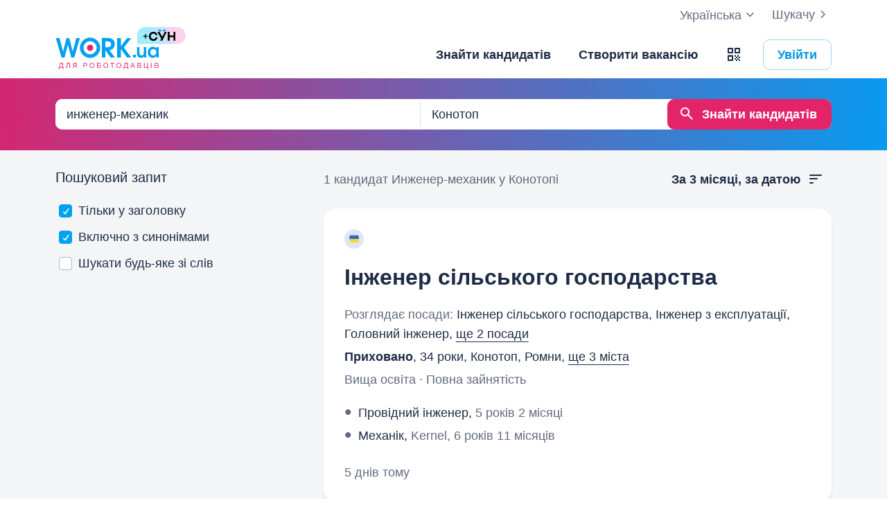

--- FILE ---
content_type: application/javascript
request_url: https://st.work.ua/js/resume/search-min_1764240524.js
body_size: 5449
content:
if(void 0===dataLayer)var dataLayer=[];!function(e){function t(){e("body").removeClass("overflow"),e("#search-sort-filter").prev(".js-backdrop-window").fadeOut(50),e("#search-sort-filter").addClass("hidden").animate({top:5e3})}new Class({Extends:ModalWnd,jQuery:"filterWindow",content:null,active:!1,currentWidth:null,options:{width:992,pressEsc:1},_build:function(){this.options;var t=e("body"),n=this;this.wnd=e("<div />",{id:"filter-window",css:{position:"fixed",left:0,top:5e3,zIndex:1175,height:"100%",display:"none",borderRadius:20},class:"container-absolute"}).appendTo(t),e("#filter-window").before('<div class="backdrop-window js-backdrop-window" style="display: none"></div>'),this.active=!1,t.keydown(this.proxied.checkEsc),e(document).on("click","#filter-mobile-menu",(function(){return t.filterWindow("open")})),e(window).on("resize",(function(){e("#dropdownMenu1").parent().removeClass("open"),n.isMobile()&&n.setFilterHeight()}))},updateCloseEvent:function(){var t=this;this.isMobile()&&e(".filters-controls .link-close",this.wnd).off("click").on("click",(function(){t.close(!1)}))},update:function(){var t=this.options;this.isMobile()?(e(t.contentblock).length&&(this.wnd.empty().append(e(t.contentblock)),this.content=!0),this.updateCloseEvent()):(e(t.contentback).append(e(t.contentblock)),this.content=null,e(document).off("click",".filters-controls .link-close")),this.active&&!this.wnd.find("div").length&&this.close(!1),this.$el.trigger("window.update")},open:function(){var t=this;return this.active=!0,!this.isMobile()||(null===this.content&&this.update(),t.setFilterHeight(),t.options.pressEsc=0,e("body").addClass("overflow"),e("#filter-window").prev(".js-backdrop-window").fadeIn(50),this.wnd.css({display:"block"}).animate({top:30},{duration:400,complete:function(){e(window).scrollTop(0),t.options.pressEsc=1}}),this.$el.trigger("window.open"),this.$el.scrollingFilterOnIOS(),!1)},setFilterHeight:function(){this.wnd.css("height",window.innerHeight+"px")},isMobile:function(){return e(document).outerWidth()<this.options.width},close:function(t){if(!1===this.active)return!1;var n=this,o=e.Deferred();return this.$el.trigger("window.close",[void 0===t||t,o]),o.promise().always((function(){e("body").removeClass("overflow"),e("#filter-window").prev(".js-backdrop-window").fadeOut(50),n.wnd.css({display:"none",top:"1000px",position:"fixed"}),n.active=!1})),!1},checkEsc:function(e){this.active&&this.options.pressEsc&&27==e.keyCode&&this.close()}}),new Class({Implements:[Options],jQuery:"resumeSearch",$el:null,_timer:null,updatePage:!0,updateFilter:!1,paginationReload:!1,stateUrl:null,checkboxes:["industry","category","employment","experience","education","gender","nosalary","language","language_level","student","veteran","disability","photo","only_not_viewed"],checkboxesDependency:["language","language_level"],languages:[],dropdowns:["agefrom","ageto","salaryfrom","salaryto"],options:{selector:null,container:null,resumeListContainer:null,searchForm:"#searchform",filterWindow:{contentblock:"div.filters-block",contentback:"#filters-block"},candidateSourceId:0},topPosition:0,topPositionElement:[],initialize:function(t,n){e.pjax.defaults.timeout=0,this.$el=e(t),this.setOptions(n),this.checkboxes=this.getCheckboxes(),this._build(),this._refreshEvents()},_formSubmitEvent:function(){var t=this.options,n=this;e(t.searchForm).off("submit").on("submit",(function(){return n._submit(),!1}))},_build:function(){var t=this.options,n=e("body"),o=this;e(t.searchForm).SearchSubmit({formtype:"resumesSearch"}),n.filterWindow(t.filterWindow),n.on("window.open",(function(){o.updatePage=!1,o.updateFilter=!0,o.stateUrl=location.href,o._preventMobileNavigationJumping(),o._loadFilters()})).on("window.close",(function(n,i,r){o.updatePage=!0,o.updateFilter=!1,o.topPosition=0,o.topPositionElement=[],i&&o.stateUrl?o._reconnect((function(){return e.pjax.reload(t.container,{url:o.stateUrl})})).done((function(){o._loadFilters(!1),o.stateUrl=null})).done(r.resolve).fail(r.reject):(o.stateUrl=null,r.resolve()),r.resolve()})),e(".js-advanced-search select, #f1, #f2, #f3, #f4, #f5").off("change").on("change",(function(){o._submit()})),e("body").on("change","#f1-1, #f2-2, #f3-3",(function(){"f1-1"===this.id?e("#searchform").find("#f1").click():"f2-2"===this.id?e("#searchform").find("#f2").click():"f3-3"===this.id&&e("#searchform").find("#f3").click()})),this._formSubmitEvent(),e("#adv-search").on("click",(function(){e("#adv-bl").slideToggle(200,(function(){e("#adv-bl").is(":visible")?e("#advs").val(1):(e("#advs").val(0),location.search.match(/advs=1/)&&(e("#f3").prop("checked",!1),e("#f1, #f2").prop("checked",!0),o._submit()))}))})),e("#search").SearchComplete(),e(document).on("pjax:popstate",(function(o){"back"===o.direction&&n.filterWindow("close",!1),e.pjax.reload(t.container,{url:o.url})})),e(document).on("pjax:error",(function(){return!1})).on("pjax:success",(function(t,n,i,r,s){if(s.push||s.replace){var a=r.getResponseHeader("url"),l=decodeURIComponent(r.getResponseHeader("title")).replace(/\+/g," "),c=history.state;c.url=a,c.title=l,history.replaceState(c,l,a),e("title").html(l),dataLayer.push({event:"VirtualPageview",virtualPageURL:decodeURIComponent(a),virtualPageTitle:l})}o._refreshEvents(),["search","period","f1","f2","f3","city","city-id","sort"].forEach((function(t){var n="#"+t+"-helper",o="#"+t;if(e(o).is(":checkbox")){var i=e(n).val()?"1":"";e(o).prop("checked",i)}else e(o).val(e(n).val())})),e("#f1-helper").val()&&e("#f2-helper").val()&&!e("#f3-helper").val()||e("#adv-bl").show()})),this.addCandidateEvents()},_preventMobileNavigationJumping:function(){var t=this,n=function(){e("#filter-window .filters-controls").length>0&&(t.topPosition=e(this)[0].getBoundingClientRect().top+pageYOffset,t.topPositionElement=["#"+e(this).parents(".checkbox").attr("id")],"#undefined"===t.topPositionElement[0]&&(t.topPositionElement=["#"+e(this).parents(".checkbox").parent().attr("id"),e(this).val()]),"#undefined"===t.topPositionElement[0]&&(t.topPositionElement=["#"+e(this).attr("id")]))},o=e("#filter-window");o.find("select, input[type=checkbox]").off("change",n).on("change",n),o.find(".period, .sort").off("click",n).on("click",n)},_loadFilters:function(t){var n=this,o=e.Deferred();return t?n._reconnect((function(){return n._disableFilter(),e.ajax({url:t,cache:!1}).success((function(t,o,i){e(".filters-block").html(t);var r=e("#filter-window .filters-controls");if(-1!==["#student_selection","#veteran_selection","#photo_selection","#disability_selection","#nosalary_selection","#only_not_viewed_selection"].indexOf(n.topPositionElement[0]))s=r.find(n.topPositionElement[0]),r.length>0&&s.length>0&&s.is(":visible")&&r.scrollTop(r.scrollTop()+s.offset().top-n.topPosition+4);else{var s=r.find(n.topPositionElement[0]+(n.topPositionElement[1]?" [value="+n.topPositionElement[1]+"]":""));r.length>0&&s.length>0&&s.is(":visible")?r.scrollTop(r.scrollTop()+s.offset().top-n.topPosition):(s=r.find(n.topPositionElement[0]),r.length>0&&s.length>0&&s.is(":visible")&&r.scrollTop(s.offset().top-45))}n._preventMobileNavigationJumping(),e("body").filterWindow("updateCloseEvent"),n._refreshFilters().always((function(){n._loadFilters(),n._enableFilter(),n._refreshPeriods()}))}))})).done(o.resolve).fail(o.reject):o.resolve(),o.promise()},_submit:function(t){var n=this.options,o=this,i=e.Deferred();return e(n.searchForm).off("submit").on("submit",(function(e){return e.preventDefault(),!1})),t=t||e(this.options.searchForm).SearchSubmit("formAction"),this.updatePage&&(this._disableFilter(),o._reconnect((function(){return e.pjax({url:t,container:o.options.container,scrollTo:!1})})).done((function(){o._enableFilter(),e("body").filterWindow("close",!1)})).done((function(){o._formSubmitEvent()})).done(i.resolve).fail(i.reject)),this.updateFilter&&e.when(this._loadFilters(t)).done((function(){o._formSubmitEvent()})).done(i.resolve).fail(i.reject).always((function(){e(document).trigger("pjax:end")})),i.promise()},_updateDropdowns:function(e){var t=this,n=this.dropdowns;function o(e){var n=t.getFilterListEl(e);t.getTargetEl(e).val(n.val())}void 0!==e&&n.indexOf(e)>-1?o(e):n.forEach(o)},_updateCheckboxes:function(t){var n=this,o=this.checkboxes;function i(t){var o=n.getFilterName(t),i=o!==t?e(document):n.getFilterListEl(t),r=n.getTargetEl(t),s=e("input[type=checkbox]"+n.getCheckboxClassName(o)+":checked",i),a=e.map(s,(function(e){return e.value})).join(" ");r.val(a)}void 0!==t&&-1!==o.indexOf(t)?i(t):o.forEach(i)},_doOrNotRefresh:function(t,n,o){var i=this,r=this.updatePage,s=this.updateFilter;this.updatePage=n,this.updateFilter=o,e.when(t()).done((function(){i.updatePage=r,i.updateFilter=s}))},_doNotRefreshThePage:function(e){this._doOrNotRefresh(e,!1,!1)},_doRefreshThePage:function(e){this._doOrNotRefresh(e,!0,!1)},_doRefreshFilters:function(e){this._doOrNotRefresh(e,!1,!0)},_disableFilter:function(){if(!e(".event-prevent").length){var t=e(".filters-block"),n=t.find("select, input[type=checkbox], a"),o=[this.options.container,".header-info","#filter-window"].map((function(t){return e(t)})),i=e("<div />",{css:{position:"absolute",inset:0,zIndex:999},class:"event-prevent"});n.off("change").on("keydown",(function(e){9===e.keyCode&&e.preventDefault()})),o.forEach((function(e){var t=i.clone();e.append(t)})),t.addClass("loading").find(".loading-block").removeClass("hidden")}},_enableFilter:function(){var t=e(".filters-block");t.find("select, input[type=checkbox], a").off("keydown"),t.removeClass("loading").find(".loading-block").addClass("hidden"),e(".event-prevent").remove()},_reconnect:function(t){var n=this,o=e.Deferred(),i=function(){var r=t(),s=function(t){e("body").addClass("disconnect"),e(".filters-block").css("opacity",1),n._timer=setTimeout(i,1e3)};r?("function"==typeof r.success?r.success(o.resolve):"function"==typeof r.done&&r.done(o.resolve),"function"==typeof r.fail?r.fail(s):"function"==typeof r.error&&r.error(s)):o.resolve()};return n._timer=i(),o.promise().done((function(){e("body").removeClass("disconnect"),e(".filters-block").attr("style",null)}))},_filtersUpdate:function(){e(".add-top").html()&&(this._updateDropdowns(),this._updateCheckboxes())},_filtersReset:function(){var t=this,n=e("#city-id").val(),o=e("#search").val(),i=e("#sort").val(),r=e("#period").val(),s=e.Deferred(),a="/resumes?region="+n+"&search="+o+"&sort="+i+"&period="+r;return this._doRefreshFilters((function(){t._reconnect((function(){return t._loadFilters(a)})).done((function(){t._filtersUpdate()})).done(s.resolve).fail(s.reject)})),s.promise()},_filtersApply:function(){var t=this,n=e.Deferred();return this._doRefreshThePage((function(){t._submit().done((function(){n.resolve()}))})),e(document).scrollTop(0),n.promise()},_refreshPeriods:function(t){var n=this;function o(t,o){var i=e(t).data(o);e("#"+o).val(i),n._submit().done((function(){n._loadFilters()}))}if(t){var i=e("#dropdownMenu1");i.next().find("a").on("click",(function(){"true"===i.attr("aria-expanded")&&i.dropdown("toggle")})),i.next().find("a.period").on("click",(function(e){e.preventDefault(),o(this,"period")})),i.next().find("a.sort").on("click",(function(e){e.preventDefault(),o(this,"sort")}))}},isDependencyCheckbox:function(e){return-1!==this.checkboxesDependency.indexOf(e)},getCheckboxClassName:function(e){return this.isDependencyCheckbox(e)?".filter-item__"+e:""},getCheckboxes:function(){var t=this.checkboxes;return e(this.options.languages).each((function(e,n){t.push("language_level_"+n.id)})),t},getFilterListId:function(e){return e+"_selection"},getFilterListEl:function(t){return e("#"+this.getFilterListId(t))},getFilterName:function(e){var t=this.getFilterListEl(e);return t.data("target")?t.data("target"):e},getTargetId:function(e){var t=this.getFilterListEl(e);return t.data("target")?t.data("target"):e},getTargetEl:function(t){return e("#"+this.getTargetId(t))},_refreshFilters:function(){var t=this,n=[],o=e.Deferred();return this.dropdowns.each((function(o){var i=t.getFilterListEl(o),r="#"+o;i.on("change",(function(s,a){s.stopPropagation(),"#salaryfrom"===r&&0===i.val().toString()&&e("#salaryto").val(i.val()),"#salaryto"===r&&0===i.val().toString()&&e("#salaryfrom").val(i.val()),t._updateDropdowns(o);var l=t._submit();l.done((function(){"function"==typeof a&&a()})),n.push(l),e(this).blur()}))})),this.checkboxes.each((function(o){var i=t.getFilterListEl(o);e("input[type=checkbox]"+t.getCheckboxClassName(o),i).on("change",(function(e,i){t._updateCheckboxes(o);var r=t._submit();r.done((function(){"function"==typeof i&&i()})),n.push(r)}))})),e("#city-header").empty().append(e("#city-header-helper").html()),e("#industry_more").off("click").on("click",(function(){return e(".checkbox",e("#industry_selection")).removeClass("hide"),e(this).remove(),!1})),e("#cat_more").off("click").on("click",(function(){return e(".checkbox",e("#category_selection")).removeClass("hide"),e(this).remove(),!1})),e("#lang_more").off("click").on("click",(function(){return e(".checkbox",e("#language_selection")).removeClass("hide"),e(this).remove(),!1})),e("a.checkbox-link-js").off("click").on("click",(function(){return e(this).siblings("input[type='checkbox']").prop("checked",(function(e,t){return!t})).trigger("change"),!1})),e("#filters-apply").off("click").on("click",(function(e){n.push(t._filtersApply())})),e("#filters-reset").off("click").on("click",(function(e){t.topPosition=0,t.topPositionElement=[],n.push(t._filtersReset())})),e.when.apply(this,n).done(o.resolve).fail(o.reject),o.promise()},_refreshEvents:function(){var t=this.options,n=e("body"),o=this;if(e(".resume-link").setClickBlock(),e(".js-free-job-banner").setClickBlock({href:e("a.js-create-job-link").attr("href")}),e(document).popoverInit(),Work.widgets.languageSwitcher.prepareUrls((function(e){if(!e.hasClass("active")){var t=window.location.href;return t=-1===t.indexOf("setlp=")?t+(-1===t.indexOf("?")?"?":"&")+"setlp="+e.data("locale"):t.replace(/setlp=\w+/,"setlp="+e.data("locale"))}})),o.paginationReload)return o.addPaginationEvents(t.selector,t.resumeListContainer),void o._refreshFilters();this._doNotRefreshThePage((function(){o._filtersUpdate()})),n.filterWindow("update"),e(t.searchForm).length>0&&(this._refreshFilters().done((function(){var t="#category",n=e(t).val().split(" ")||[],o=e(t+"-helper").val().split(" ")||[];o=e.merge(o.filter((function(e,t){return-1===n.indexOf(e)&&o.indexOf(e)===t})),n),e(t).val(o.sort().join(" "))})),this._refreshPeriods(!0),e("body").on("click","span.removefilter",(function(){var t=e(this),n=e("#"+t.data("check"));return n.length>0&&(e("input[value="+t.data("id")+"]",n).length>0?e("input[value="+t.data("id")+"]",n).prop("checked",!1).trigger("change",(function(){t.parent().remove()})):n.val(0).trigger("change",(function(){t.parent().remove()}))),!1})),o.addPaginationEvents(t.selector,t.resumeListContainer),e(".filter-reset").on("click",(function(t){t.preventDefault(),o._doNotRefreshThePage((function(){e("span.removefilter").click()})),o._submit()})))},addPaginationEvents:function(t,n){var o=this;o.paginationReload=!1,e(t).on("click",(function(t){t.preventDefault();var i=e(this).attr("href"),r=!0;o.paginationReload=!0,o._disableFilter(),o._reconnect((function(){return e.pjax.reload(n,{url:i,scrollTo:0,push:!0,replace:!1,fragment:n}).fail((function(){r&&(e("#searchform")[0].scrollIntoView(),r=!1)}))})).done((function(){o._enableFilter()}))}))},addCandidateEvents:function(){var t=this.options.candidateSourceId;e("body").on("click",".js-save-candidate",(function(){var n=e(this),o=n.parents(".resume-link").first(),i=n.attr("data-resume-id"),r=n.attr("data-position-unique-id");if(n.hasClass("disabled"))return!1;n.addClass("disabled"),e.ajax({type:"post",url:"/api/v1/ats/candidate/from-resume/"+i+"/save/",data:{sourceId:t,positionUniqueId:r},dataType:"json",success:function(t){var r=t.candidate.id,s=t.hasJobs,a=t.candidate.name,l="/"+Work.localeService.currentLocale+"/employer/my/applicants/"+r+"/?jobId=0";n.addClass("hide"),s?(o.find("span.js-add-candidate").removeClass("hide"),o.find(".js-rid-"+i).CandidateAddToJob({rid:i,pid:r,candidateName:a})):(o.find("span.js-saved-candidate").removeClass("hide"),o.find("span.js-saved-candidate a").attr("href",l)),e.ajax({type:"post",url:"/api/v1/event/spark/",data:{id:"35",data:{candidateId:r,eventType:"eventCandidatesSearch"}},dataType:"json"})},error:function(e){var t=e.status;401===t?window.location.href="/"+Work.localeService.currentLocale+"/employer/login/":403===t?window.location.href="/"+Work.localeService.currentLocale+"/resumes/"+i+"/":404===t?window.location.href="/"+Work.localeService.currentLocale+"/resumes/":o.find("div.js-candidate-warn").html("<p>"+lang.err2+"</p>").removeClass("hide")}})}))}}),new Class({Extends:EditBlock,jQuery:"CandidateAddToJob",active:!1,options:{pressEsc:1,useAYS:!1,pclass:"\\Work\\Model\\Form\\Employer\\EmployerSaveInResponseForm"},pageurl:function(){return window.location.href},submitForm:function(){var t=this,n=this.wnd,o=e("#submitbtn",n),i=Object.assign(this.sf.serializeArray().reduce((function(e,t){return e[t.name]=t.value,e}),{})),r=parseInt(this.options.rid),s=parseInt(this.options.pid),a=this.options.candidateName,l=parseInt(i.job_id),c=parseInt(i.status_id);return o.prop("disabled",!0),e.ajax({type:"post",url:"/api/v1/ats/candidate/add-to-job/"+l+"/",data:{candidatesIds:[s],statusId:c},dataType:"json",success:function(i){var r=i.job.name,d=i.job.regionName,f=i.funnel.name,u="/"+Work.localeService.currentLocale+"/employer/my/applicants/"+s+"/?jobId="+l+"&statusId="+c,p=r;d&&(p+=". "+d);var h=lang.resumes.candidate_attached_to_job.replace("%s",a).replace("%s",'<a href="').replace("%s",u).replace("%s",'" target="_blank">').replace("%s",p).replace("%s","</a>").replace("%s",f);o.prop("disabled",!1),e("#send-form",n).remove(),e("#saved-message",n).html(h),e(".alert.alert-success",n).removeClass("hide"),t.$el.parent().html('<a href="'+u+'">'+lang.resumes.it_saved+"</a>"),e.ajax({type:"post",url:"/api/v1/event/spark/",data:{id:"25",data:{candidateId:[s],jobId:l,eventType:"eventCandidatesSearch"}},dataType:"json"}),e.ajax({type:"post",url:"/api/v1/event/spark/",data:{id:"24",data:{candidateId:[s],jobId:l,statusId:c,candidatesCount:1,eventType:"eventModalBindToJob"}},dataType:"json"})},error:function(e){var n=e.status;401===n?window.location.href="/"+Work.localeService.currentLocale+"/employer/login/":403===n?window.location.href="/"+Work.localeService.currentLocale+"/resumes/"+r+"/":404===n?window.location.href="/"+Work.localeService.currentLocale+"/resumes/":t.validator.showPostErrors(lang.error_title,lang.err2)}}),!0}}),e(document).on("click","#filter-mobile-sort",(function(){e("#search-sort-filter").prev(".js-backdrop-window").fadeIn(50),e("body").addClass("overflow"),e("#search-sort-filter").removeClass("hidden").animate({top:30},{duration:400,complete:function(){e(window).scrollTop(0)}}),e("#search-sort-filter #sort-apply").attr("href",window.location.href)})),e(document).on("click","#search-sort-filter .link-close",(function(){t()})),e(document).on("keyup",(function(n){"Escape"!==n.key||e("#search-sort-filter").hasClass("hidden")||t()})),e(document).on("change","#search-sort-mobile input",(function(){var t=new URL(window.location.href),n=t.searchParams,o=e("#search-sort-mobile .period:checked").val(),i=e("#search-sort-mobile .sort:checked").val();null!==o&&""!==o?n.set("period",o):n.delete("period"),null!==i&&""!==i?n.set("sort",i):n.delete("sort"),e("#search-sort-filter #sort-apply").attr("href",t.toString())}))}(jQuery);

--- FILE ---
content_type: image/svg+xml
request_url: https://st.work.ua/i/work-ua-emp-text-ua.svg?v=6
body_size: 1381
content:
<svg width="150" height="17" fill="none" xmlns="http://www.w3.org/2000/svg"><path d="M4.8 10.21h.7c.133-.24.257-.54.37-.9.113-.36.21-.753.29-1.18.087-.433.153-.89.2-1.37.047-.487.07-.977.07-1.47V3.87h4.6v6.34h.79v2.57h-.91v-1.77h-5.2v1.77H4.8v-2.57Zm5.28 0V4.67H7.35V5.7c0 .44-.023.883-.07 1.33-.04.44-.1.86-.18 1.26-.073.393-.16.757-.26 1.09-.093.333-.193.61-.3.83h3.54ZM15.455 11.11c-.1 0-.207-.01-.32-.03a.811.811 0 0 1-.26-.07v-.86c.127.04.264.06.41.06.3 0 .534-.153.7-.46.174-.313.3-.75.38-1.31.08-.56.13-1.227.15-2 .02-.78.03-1.637.03-2.57h4.48v7.14h-.95V4.67h-2.6c-.007.567-.02 1.12-.04 1.66-.013.533-.043 1.04-.09 1.52-.04.473-.103.91-.19 1.31-.087.4-.203.747-.35 1.04a1.85 1.85 0 0 1-.55.67c-.22.16-.486.24-.8.24ZM26.906 8.01c-.5-.073-.91-.287-1.23-.64-.32-.353-.48-.833-.48-1.44 0-.68.197-1.193.59-1.54.4-.347.954-.52 1.66-.52h3.06v7.14h-.94V8.07h-1.59l-2.21 2.94h-1.18l2.32-3Zm2.66-.74v-2.6h-1.8c-.52 0-.92.1-1.2.3-.28.2-.42.52-.42.96 0 .44.137.773.41 1 .28.227.684.34 1.21.34h1.8ZM40.419 3.87h3.13c.726 0 1.273.187 1.64.56.366.367.55.883.55 1.55s-.184 1.187-.55 1.56c-.367.367-.914.55-1.64.55h-2.18v2.92h-.95V3.87Zm2.81 3.42c.54 0 .933-.11 1.18-.33.253-.227.38-.553.38-.98 0-.427-.127-.75-.38-.97-.247-.227-.64-.34-1.18-.34h-1.86v2.62h1.86ZM52.703 11.17c-.567 0-1.063-.1-1.49-.3a3.147 3.147 0 0 1-1.07-.83 3.618 3.618 0 0 1-.65-1.19 4.687 4.687 0 0 1-.21-1.41c0-.487.07-.953.21-1.4a3.6 3.6 0 0 1 .65-1.2 3.147 3.147 0 0 1 1.07-.83c.427-.207.923-.31 1.49-.31s1.063.103 1.49.31c.427.207.783.483 1.07.83.287.347.5.747.64 1.2.147.447.22.913.22 1.4 0 .493-.073.963-.22 1.41-.14.447-.353.843-.64 1.19a3.15 3.15 0 0 1-1.07.83c-.427.2-.923.3-1.49.3Zm0-.79c.433 0 .807-.083 1.12-.25a2.3 2.3 0 0 0 .77-.68 2.9 2.9 0 0 0 .44-.94c.093-.353.14-.71.14-1.07 0-.36-.047-.713-.14-1.06a2.888 2.888 0 0 0-.44-.95c-.2-.28-.457-.503-.77-.67-.313-.173-.687-.26-1.12-.26-.433 0-.807.087-1.12.26-.313.167-.57.39-.77.67-.2.28-.347.597-.44.95-.093.347-.14.7-.14 1.06 0 .36.047.717.14 1.07.093.347.24.66.44.94.2.28.457.507.77.68.313.167.687.25 1.12.25ZM60.06 3.87h4.89v.8h-3.94v2.1h2.38c.707 0 1.247.183 1.62.55.38.367.57.893.57 1.58 0 .68-.19 1.203-.57 1.57-.373.36-.913.54-1.62.54h-3.33V3.87Zm3.02 6.34c1.04 0 1.56-.437 1.56-1.31 0-.887-.52-1.33-1.56-1.33h-2.07v2.64h2.07ZM72.609 11.17c-.567 0-1.064-.1-1.49-.3a3.147 3.147 0 0 1-1.07-.83 3.618 3.618 0 0 1-.65-1.19 4.687 4.687 0 0 1-.21-1.41c0-.487.07-.953.21-1.4a3.6 3.6 0 0 1 .65-1.2 3.147 3.147 0 0 1 1.07-.83c.426-.207.923-.31 1.49-.31.566 0 1.063.103 1.49.31.426.207.783.483 1.07.83.286.347.5.747.64 1.2.146.447.22.913.22 1.4 0 .493-.074.963-.22 1.41-.14.447-.354.843-.64 1.19a3.15 3.15 0 0 1-1.07.83c-.427.2-.924.3-1.49.3Zm0-.79c.433 0 .806-.083 1.12-.25a2.3 2.3 0 0 0 .77-.68 2.9 2.9 0 0 0 .44-.94c.093-.353.14-.71.14-1.07 0-.36-.047-.713-.14-1.06a2.888 2.888 0 0 0-.44-.95c-.2-.28-.457-.503-.77-.67-.314-.173-.687-.26-1.12-.26-.434 0-.807.087-1.12.26-.314.167-.57.39-.77.67-.2.28-.347.597-.44.95-.094.347-.14.7-.14 1.06 0 .36.046.717.14 1.07.093.347.24.66.44.94.2.28.456.507.77.68.313.167.686.25 1.12.25ZM81.586 4.67h-2.38v-.8h5.71v.8h-2.38v6.34h-.95V4.67ZM91.508 11.17c-.566 0-1.063-.1-1.49-.3a3.148 3.148 0 0 1-1.07-.83 3.622 3.622 0 0 1-.65-1.19 4.687 4.687 0 0 1-.21-1.41c0-.487.07-.953.21-1.4.147-.453.364-.853.65-1.2a3.148 3.148 0 0 1 1.07-.83c.427-.207.924-.31 1.49-.31.567 0 1.064.103 1.49.31.427.207.784.483 1.07.83.287.347.5.747.64 1.2.147.447.22.913.22 1.4 0 .493-.073.963-.22 1.41a3.48 3.48 0 0 1-.64 1.19 3.147 3.147 0 0 1-1.07.83c-.426.2-.923.3-1.49.3Zm0-.79c.434 0 .807-.083 1.12-.25.314-.173.57-.4.77-.68.2-.28.347-.593.44-.94.094-.353.14-.71.14-1.07 0-.36-.046-.713-.14-1.06a2.886 2.886 0 0 0-.44-.95c-.2-.28-.456-.503-.77-.67-.313-.173-.686-.26-1.12-.26-.433 0-.806.087-1.12.26-.313.167-.57.39-.77.67-.2.28-.346.597-.44.95-.093.347-.14.7-.14 1.06 0 .36.047.717.14 1.07.094.347.24.66.44.94.2.28.457.507.77.68.314.167.687.25 1.12.25ZM98.176 10.21h.7c.133-.24.257-.54.37-.9.114-.36.21-.753.29-1.18.087-.433.153-.89.2-1.37.047-.487.07-.977.07-1.47V3.87h4.6v6.34h.79v2.57h-.91v-1.77h-5.2v1.77h-.91v-2.57Zm5.28 0V4.67h-2.73V5.7c0 .44-.023.883-.07 1.33-.04.44-.1.86-.18 1.26-.073.393-.16.757-.26 1.09-.093.333-.193.61-.3.83h3.54ZM110.871 3.87h1.05l2.79 7.14h-1.05l-.78-2.15h-3.02l-.8 2.15h-.97l2.78-7.14Zm1.71 4.19-1.19-3.33h-.02l-1.21 3.33h2.42ZM118.196 3.87h2.59c.153 0 .316.003.49.01.18 0 .356.01.53.03.173.013.336.037.49.07.153.033.28.083.38.15.233.14.43.333.59.58.166.247.25.55.25.91 0 .38-.094.71-.28.99-.18.273-.44.477-.78.61v.02c.44.093.776.293 1.01.6.233.307.35.68.35 1.12 0 .26-.047.513-.14.76a1.94 1.94 0 0 1-.42.66 2.11 2.11 0 0 1-.68.46c-.267.113-.577.17-.93.17h-3.45V3.87Zm3.33 6.34c.42 0 .746-.113.98-.34.24-.227.36-.54.36-.94 0-.233-.044-.427-.13-.58a.963.963 0 0 0-.35-.36 1.28 1.28 0 0 0-.49-.19c-.187-.04-.38-.06-.58-.06h-2.17v2.47h2.38Zm-.48-3.27c.54 0 .926-.093 1.16-.28.24-.193.36-.48.36-.86 0-.247-.04-.443-.12-.59a.838.838 0 0 0-.33-.35c-.14-.08-.304-.13-.49-.15a3.97 3.97 0 0 0-.58-.04h-1.9v2.27h1.9ZM133.151 11.01h-5.33V3.87h.95v6.34h3.57V3.87h.95v6.34h.77v2.57h-.91v-1.77ZM137.839 3.87h.95v7.14h-.95V3.87ZM143.167 3.87h2.59c.153 0 .316.003.49.01.18 0 .356.01.53.03.173.013.336.037.49.07.153.033.28.083.38.15.233.14.43.333.59.58.166.247.25.55.25.91 0 .38-.094.71-.28.99-.18.273-.44.477-.78.61v.02c.44.093.776.293 1.01.6.233.307.35.68.35 1.12 0 .26-.047.513-.14.76a1.94 1.94 0 0 1-.42.66 2.11 2.11 0 0 1-.68.46c-.267.113-.577.17-.93.17h-3.45V3.87Zm3.33 6.34c.42 0 .746-.113.98-.34.24-.227.36-.54.36-.94 0-.233-.044-.427-.13-.58a.963.963 0 0 0-.35-.36 1.28 1.28 0 0 0-.49-.19c-.187-.04-.38-.06-.58-.06h-2.17v2.47h2.38Zm-.48-3.27c.54 0 .926-.093 1.16-.28.24-.193.36-.48.36-.86 0-.247-.04-.443-.12-.59a.838.838 0 0 0-.33-.35c-.14-.08-.304-.13-.49-.15a3.97 3.97 0 0 0-.58-.04h-1.9v2.27h1.9Z" fill="#E42469"/></svg>